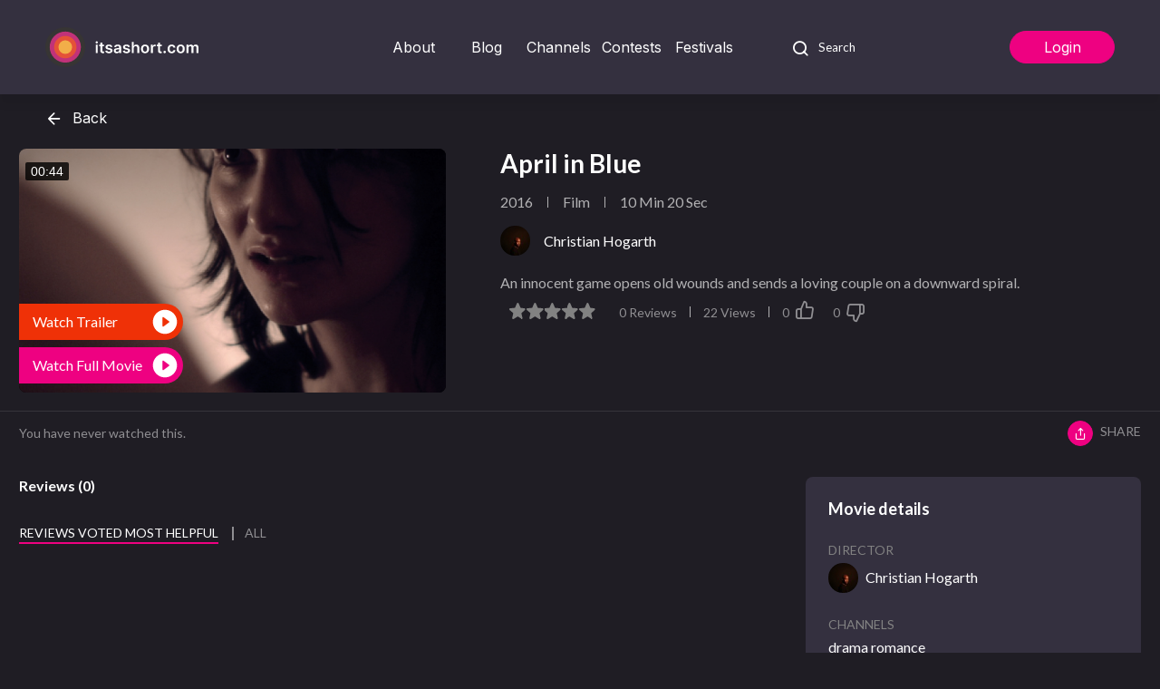

--- FILE ---
content_type: text/html; charset=utf-8
request_url: https://itsashort.com/short-film/442-april-in-blue
body_size: 21100
content:
<!DOCTYPE html>
<html>
<head>
<title>
April in Blue, Watch Short Films, It&#39;s A Short
</title>
<script src="https://cdn.lgrckt-in.com/LogRocket.min.js" crossorigin="anonymous"></script>
<script>
window.LogRocket && window.LogRocket.init("8vpt0h/site-tracking-user-experience");
</script>
<link href='https://fonts.gstatic.com' rel='preconnect'>
<link href='https://fonts.googleapis.com/css2?family=Lato:ital,wght@0,300;0,400;0,700;1,300;1,400;1,700&amp;display=swap&amp;subset=latin-ext' rel='stylesheet'>
<link href='https://fonts.googleapis.com/css2?family=Inter:wght@400..600&amp;display=swap&amp;subset=latin-ext' rel='stylesheet'>

<link rel="stylesheet" media="all" href="/assets/application-fe5312a2dda8e1147831245a06933d1d437b4e31608d88db8da2522cd25982cc.css" />

<script src="//imasdk.googleapis.com/js/sdkloader/ima3.js"></script>
<script src="/assets/application-dc24b90f60091ac66a0406b76c582955d80640a229a545441093173847a89287.js"></script>
<meta name="csrf-param" content="authenticity_token" />
<meta name="csrf-token" content="x69WX7X4eB5n8pqb37ECBYISqtDAn6sNZe0MSDss9NPd1+qhe7q0jkIraXPab/otCzVEIf8dydwaArl131m1uA==" />
<link rel="shortcut icon" type="image/x-icon" href="/assets/favicon-5c5cc99bbd7af4e8520dbe71c5724da3cccf0b172faccf69f516ee66479a061e.ico" />
<meta content='width=device-width, initial-scale=1, maximum-scale=1' name='viewport'>
<meta content='An innocent game opens old wounds and sends a loving couple on a downward spiral.' name='description'>
<meta content='It&amp;#39;s A Short, Watch Short Films' name='keywords'>
<script async src='https://www.googletagmanager.com/gtag/js?id=G-L8DZW93TJQ'></script>
<script>
  window.dataLayer = window.dataLayer || [];
  function gtag(){dataLayer.push(arguments);}
  gtag('js', new Date());
  gtag('config', 'G-L8DZW93TJQ', {
    'user_id': ""
  });
</script>

<script>
  window.__FLOWPLAYER_TOKEN = "eyJraWQiOiJPT2JTVFVYQ1RaRHAiLCJ0eXAiOiJKV1QiLCJhbGciOiJFUzI1NiJ9.eyJjIjoie1wiYWNsXCI6NixcImlkXCI6XCJPT2JTVFVYQ1RaRHBcIixcImRvbWFpblwiOltcIml0c2FzaG9ydC5jb21cIixcInJhaWx3YXltZW4ub3JnXCJdfSIsImlzcyI6IkZsb3dwbGF5ZXIifQ.pZT0FdO0BadAqfDyI0VFK0F0XTKQbsV-GqtyUpapXgezebX6yzmcaVuoIEM5BLdrU7Y6ahm9ViBC1d2gkSQ14g";
</script>

<script>
  "use strict";
  
  !function() {
    var t = window.driftt = window.drift = window.driftt || [];
    if (!t.init) {
      if (t.invoked) return void (window.console && console.error && console.error("Drift snippet included twice."));
      t.invoked = !0, t.methods = [ "identify", "config", "track", "reset", "debug", "show", "ping", "page", "hide", "off", "on" ],
      t.factory = function(e) {
        return function() {
          var n = Array.prototype.slice.call(arguments);
          return n.unshift(e), t.push(n), t;
        };
      }, t.methods.forEach(function(e) {
        t[e] = t.factory(e);
      }), t.load = function(t) {
        var e = 3e5, n = Math.ceil(new Date() / e) * e, o = document.createElement("script");
        o.type = "text/javascript", o.async = !0, o.crossorigin = "anonymous", o.src = "https://js.driftt.com/include/" + n + "/" + t + ".js";
        var i = document.getElementsByTagName("script")[0];
        i.parentNode.insertBefore(o, i);
      };
    }
  }();
  drift.SNIPPET_VERSION = '0.3.1';
  drift.load('5xhgpa4k4h95');
</script>

<script>
  !function(f,b,e,v,n,t,s)
  {if(f.fbq)return;n=f.fbq=function(){n.callMethod?
  n.callMethod.apply(n,arguments):n.queue.push(arguments)};
  if(!f._fbq)f._fbq=n;n.push=n;n.loaded=!0;n.version='2.0';
  n.queue=[];t=b.createElement(e);t.async=!0;
  t.src=v;s=b.getElementsByTagName(e)[0];
  s.parentNode.insertBefore(t,s)}(window, document,'script',
  'https://connect.facebook.net/en_US/fbevents.js');
  fbq('init', '818958492039518');
  fbq('track', 'PageView');
</script>

<script>
  !function(){
    window.sentryOnLoad = function () {
      Sentry.init({
        integrations: [Sentry.browserTracingIntegration()],
        tracesSampleRate: 1.0,
        environment: "Production"
      });
    };
  
    let s = document.createElement("script");
    s.src = "https://js.sentry-cdn.com/5b3ca272f7a85efe9de46cb0f15fe67a.min.js";
    s.crossorigin = "anonymous";
    s.async = !0;
    s.type = "text/javascript";
    s.dataset["lazy"] = "no";
    document.head.appendChild(s);
  }();
</script>

<meta content='website' property='og:type'>
<meta content='https://itsashort.com/short-film/442-april-in-blue' property='og:url'>
<meta content='April in Blue' property='og:title'>
<meta content='An innocent game opens old wounds and sends a loving couple on a downward spiral.' property='og:description'>
<meta content='https://s3.amazonaws.com/itsashort/uploads/film/thumbnail/442/medium_IMG_2260.JPG' property='og:image'>
<meta content='https://s3.amazonaws.com/itsashort/uploads/film/thumbnail/442/medium_IMG_2260.JPG' property='og:image:secure_url'>
<meta content='https://s3.amazonaws.com/itsashort/ed66c6dede700da95574314a520666ee.mp4' property='og:video'>
<meta content='https://s3.amazonaws.com/itsashort/ed66c6dede700da95574314a520666ee.mp4' property='og:video:secure_url'>
<meta content='video/mp4' property='og:video:type'>


</head>
<body class='c-shorts a-show t- unauthhorized '>
<div class='alerts'>
</div>
<div class='body-container'>
<div class='header-sticky-detect'></div>
<header class='header'>
<div class='container'>
<a class='logo' href='/'>
<img src="/assets/logo_itsashort_com-42a43ea5b9d96d2aee17050a8a8e487ccefca7ba0ed0ad2acaab8f7edce1166d.svg" alt="Logo itsashort com" />
</a>
<nav>
<ul class='nav'>
<a class='mobile-nav-trigger nav-link' onClick='$(this).closest(&quot;nav&quot;).toggleClass(&quot;active&quot;)'>
Menu
<i class='icon-arrow_drop_down'></i>
</a>
<div class='mobile-nav'>
<li class="nav-item"><a class="nav-link " href="/about">About</a></li>
<li class='nav-item'>
<a class='nav-link' href='https://blog.itsashort.com/'>Blog</a>
</li>
<li class='nav-item dropdown '>
<a aria-expanded='false' aria-haspopup='true' class='nav-link' data-toggle='dropdown'>
Channels
<i class='icon-arrow_drop_down'></i>
</a>
<div aria-labelledby='headerMenuChannels' class='dropdown-menu'>
<a class="dropdown-item" href="/browse/channels">All</a>
<a class="dropdown-item premieres" href="/premieres">Premieres</a>
<a class="dropdown-item" href="/channel/action">Action</a>
<a class="dropdown-item" href="/channel/adventure">Adventure</a>
<a class="dropdown-item" href="/channel/animation">Animation</a>
<a class="dropdown-item" href="/channel/anime">Anime</a>
<a class="dropdown-item" href="/channel/children">Children</a>
<a class="dropdown-item" href="/channel/comedy">Comedy</a>
<a class="dropdown-item" href="/channel/drama">Drama</a>
<a class="dropdown-item" href="/channel/documentary">Documentary</a>
<a class="dropdown-item" href="/channel/family">Family</a>
<a class="dropdown-item" href="/channel/fantasy">Fantasy</a>
<a class="dropdown-item" href="/channel/horror">Horror</a>
<a class="dropdown-item" href="/channel/independent">Independent</a>
<a class="dropdown-item" href="/channel/international">International</a>
<a class="dropdown-item" href="/channel/lol">LOL</a>
<a class="dropdown-item" href="/channel/music">Music</a>
<a class="dropdown-item" href="/channel/romance">Romance</a>
<a class="dropdown-item" href="/channel/scifi">Scifi</a>
<a class="dropdown-item" href="/channel/spirituality">Spirituality</a>
<a class="dropdown-item" href="/channel/sports">Sports</a>
<a class="dropdown-item" href="/channel/thrillers">Thrillers</a>
<a class="dropdown-item" href="/channel/wtf">WTF</a>
</div>
</li>
<li class="nav-item"><a class="nav-link " href="/contests">Contests</a></li>
<li class="nav-item"><a class="nav-link " href="/festivals">Festivals</a></li>
</div>
<li class='nav-item'>
<form class="search-bar" action="/search" accept-charset="UTF-8" method="get"><input name="utf8" type="hidden" value="&#x2713;" /><input type="text" name="q" id="q" class="tipped" placeholder="Search" required="required" autocomplete="off" data-toggle="tooltip" data-trigger="manual" data-placement="bottom" data-container=".search-tooltip" data-html="true" title="<input class='search-type' name='filter' type='hidden'>
<ul class='search-type'>
<li data-value='artists'>Artists</li>
<li data-value='title'>Title</li>
</ul>
" />
<button type='submit'>
<i class='icon-search'></i>
</button>
<div class='search-tooltip'></div>
</form></li>
</ul>
</nav>
<div class='right-nav'>
<a class="btn btn-primary round" data-target="#sign_in" data-toggle="modal" href="#sign_in"><i class='icon-account_circle'></i>
Login
</a></div>
</div>
<div class='container menu'>
<a class='go-back' href='#' id='goto'>
<i class='icon-arrow-left'></i>
<span>Back</span>
</a>
</div>

</header>

<main>
<div class='dark-theme'>
<div class='container'>
<div class='video-top'>
<div class='with-video with-screen'>
<div class='video screen ratio-16-9 with-cta'>
<div class='video-wrapper'>
<div class='video-screen' id='short-player'>
<div class="flowplayer " data-src="https://s3.amazonaws.com/itsashort/ed66c6dede700da95574314a520666ee.mp4" data-loop="false" data-autoplay="false" data-full-screen="false" data-poster="https://s3.amazonaws.com/itsashort/uploads/film/thumbnail/442/large_IMG_2260.JPG" data-cuepoints="[]" data-back-url="/short-film/442-april-in-blue"></div>

<div class='video-cta'>
<a class='cta-label label-orange play-this'>
Watch Trailer
</a>
<a class="cta-label label-purple" href="/watch/600">Watch Full Movie</a>
</div>
</div>
</div>
</div>
</div>
<div class='video-info'>
<h1>April in Blue</h1>
<div class='video-info-items items with-line'>
<span>2016</span>
<span>Film</span>
<span>10 Min 20 Sec</span>
</div>
<p>
<a class="user-name with-avatar" href="/profiles/4667-christian-hogarth"><span class='avatar avatar-xsmall'>
<img src="https://s3.amazonaws.com/itsashort/uploads/profile/avatar/4631/thumb_IMG_7120.JPG" alt="Thumb img 7120" />
</span>
<span>Christian Hogarth</span>
</a></p>
<p class='description'>
An innocent game opens old wounds and sends a loving couple on a downward spiral.
</p>
<div class='items mobile-column'>
<div class='video-rating'>
<span></span>
<div class="rateit" title="Watch the film to rate" data-rateit-value="0" data-rateit-resetable="false" data-rateit-min="0" data-rateit-max="5" data-rateit-step="1" data-rateit-readonly="true" data-rateit-starwidth="19" data-rateit-starheight="18" data-url="/uploads/600/rate" data-toggle="tooltip" data-placement="bottom"></div>
</div>
<div class='links-gray items with-line'>
<span>
0
Reviews
</span>
<span class='views-count'>
22
Views
</span>
<span class='likes-btn'>
<span>
<span class='counter'>
0
</span>
<span class='icon-thumbs-up'></span>
</span>
<span>
<span class='counter'>
0
</span>
<span class='icon-thumbs-down'></span>
</span>
</span>
</div>
</div>
<script>
  $('.description').jTruncate({
    length: 300,
    moreText: "read more",
    lessText: "",
    moreAni: "fast"
  });
</script>

</div>
</div>
</div>
<div class='video-bar'>
<div class='container'>
<div class='video-bar-wrapper'>
<div class='links-gray'>
<span>
You have never watched this.
</span>
</div>
<div class='links-gray'>
<div class='link with-dot share uppercase with-dropdown' tabindex='0'>
<i class='btn btn-primary dot icon-share'></i>
<span>share</span>
<div class='link-dropdown links-gray'>
<div id="fb-root"></div><script>
//<![CDATA[
(function(d, s, id) {var js, fjs = d.getElementsByTagName(s)[0];if (d.getElementById(id)) return;js = d.createElement(s); js.id = id;js.src = "https://connect.facebook.net/en_US/sdk.js#xfbml=1&version=v3.0";fjs.parentNode.insertBefore(js, fjs);}(document, "script", "facebook-jssdk"));
//]]>
</script><div class="fb-share-button" data-href="https://itsashort.com/short-film/442-april-in-blue" data-layout="box_count"></div>
<a class="twitter-share-button" data-url="https://itsashort.com/short-film/442-april-in-blue" data-text=" " href="https://twitter.com/intent/tweet">Tweet</a><script>
//<![CDATA[
window.twttr = (function(d, s, id) { var js, fjs = d.getElementsByTagName(s)[0], t = window.twttr || {}; if (d.getElementById(id)) return t; js = d.createElement(s); js.id = id; js.src = "https://platform.twitter.com/widgets.js"; fjs.parentNode.insertBefore(js, fjs); t._e = []; t.ready = function(f) {t._e.push(f);}; return t;}(document, "script", "twitter-wjs"));
//]]>
</script>
<a data-pin-do="buttonBookmark" href="https://www.pinterest.com/pin/create/button/"></a><script src="//assets.pinterest.com/js/pinit.js" async="async" defer="defer">
//<![CDATA[

//]]>
</script>
</div>
</div>
</div>
</div>
</div>
</div>
</div>
<div class='container mobile-reverse'>
<div class='main-container'>
<div class='section mt-0'>
<div class='section-header column'>
<h4 class='mb-5'>
Reviews
(0)
</h4>
<div class='links'>
<a id="most_reviews" class="active link " data-remote="true" href="/uploads/600/reviews?order=most_helpful">Reviews voted most helpful</a>
<a id="all_reviews" class="link reviews_order" data-remote="true" href="/uploads/600/reviews">All</a>
</div>
</div>
<div class='section-content'>
<div class='reviews' id='reviews'>

<p class='more text-center mb-5'></p>

</div>
</div>
</div>

</div>
<div class='sidebar video-sidebar'>
<div class='box'>
<div class='box-header'>
<h3>Movie details</h3>
</div>
<div class='box-content'>
<p>
<span class='label'>Director</span>
<a class="user-name with-avatar" href="/profiles/4667-christian-hogarth"><span class='avatar avatar-xsmall'>
<img src="https://s3.amazonaws.com/itsashort/uploads/profile/avatar/4631/thumb_IMG_7120.JPG" alt="Thumb img 7120" />
</span>
<span>Christian Hogarth</span>
</a></p>
<p>

</p>
<p>
<span class='label'>Channels</span>
<span class='links'>
<a href="/channel/drama">drama</a>
<a href="/channel/romance">romance</a>
</span>
</p>
</div>
</div>
<div class='mt-5'>

</div>
</div>
</div>


</main>
<footer class='footer'>
<div class='container'>
<span class='go-up'></span>
<div class='container-wrapper'>
<a class="logo" href="/"><img src="/assets/its_a_short_white_x2-a269022aec77d3999c95e1532164e0010c8a9bec781ec3025ee76a74bec5daa6.png" alt="Its a short white x2" />
</a><ul>
<li>
<p onClick='$(this).toggleClass(&#39;active&#39;)'>
Company
</p>
<nav>
<a href="/about">About</a>
<a href="/contact">Contact</a>
<a target="_blank" href="https://blog.itsashort.com/">Blog</a>
</nav>
</li>
<li class='with-columns'>
<p onClick='$(this).toggleClass(&#39;active&#39;)'>
Channels
</p>
<nav class='columns'>
<a href="/channel/action">Action</a>
<a href="/channel/adventure">Adventure</a>
<a href="/channel/animation">Animation</a>
<a href="/channel/anime">Anime</a>
<a href="/channel/children">Children</a>
<a href="/channel/comedy">Comedy</a>
<a href="/channel/drama">Drama</a>
<a href="/channel/documentary">Documentary</a>
<a href="/channel/family">Family</a>
<a href="/channel/fantasy">Fantasy</a>
<a href="/channel/horror">Horror</a>
<a href="/channel/independent">Independent</a>
<a href="/channel/international">International</a>
<a href="/channel/lol">LOL</a>
<a href="/channel/music">Music</a>
<a href="/channel/romance">Romance</a>
<a href="/channel/scifi">Scifi</a>
<a href="/channel/spirituality">Spirituality</a>
<a href="/channel/sports">Sports</a>
<a href="/channel/thrillers">Thrillers</a>
<a href="/channel/wtf">WTF</a>
</nav>
</li>
<li class='mulit-content'>
</li>
<li>
<div>
Find us as also here
</div>
<div class='socials'>
<a target="_blank" class="social facebook icon-facebook" href="https://www.facebook.com/itsashort"></a>
<a target="_blank" class="social instagram icon-instagram" href="https://www.instagram.com/itsashort"></a>
<a target="_blank" class="social pinterest icon-pinterest" href="https://pinterest.com/itsashort"></a>
<a target="_blank" class="social twitter icon-twitter" href="https://twitter.com/itsashort"></a>
</div>

</li>
</ul>
</div>
</div>
<hr>
<div class='container'>
<div class='container-wrapper'>
<p>© 2026 Itsashort, Inc.All rights reserved. <a href="/privacy">Terms, Privacy</a>,  CA Privacy, Copyright, & Cookies</p>
</div>
</div>
</footer>

</div>

<div class='modal' id='error-message-modal'>
<div class='modal-dialog'>
<div class='modal-content'>
<div class='modal-header'>
<button class='close icon-x' data-dismiss='modal'></button>
</div>
<div class='modal-body'>
<h3>
Paypal returned some error. Please try again or
<a href="/contact">contact us</a>
</h3>
</div>
</div>
</div>
</div>
<script>
  if(false) {
    $("#error-message-modal").modal("show");
  }
</script>

<div class='modal' id='sign_in'>
<div class='modal-dialog'>
<div class='modal-content'>
<div class='modal-header'>
<div class='modal-title'>Login</div>
<button class='close icon-x' data-dismiss='modal'></button>
</div>
<div class='modal-body less-padding'>
<div class='' id='login_form_wrapper'>
<p>
<a class="link" href="/users/new">Don't have an account?
<u>Sign up</u>
</a></p>
<form id="sign-in-form" class="simple_form form" novalidate="novalidate" action="/sign_in" accept-charset="UTF-8" method="post"><input name="utf8" type="hidden" value="&#x2713;" /><input type="hidden" name="authenticity_token" value="jCs/VDr1sp3xwfG6lTE7Ij0olUXD8RQZiQxEmx1O3fSWU4Oq9Ld+DdQYAlKQ78MKtA97tPxzdsj24/Gm+Tucnw==" /><div class="form-group email required user_email"><label class="email required control-label" for="sign_in_user_email"><abbr title="required">*</abbr> Email</label><input class="form-control string email required" id="sign_in_user_email" required="required" aria-required="true" type="email" value="" name="user[email]" /></div>
<div class="form-group no-margin password required user_password"><label class="password required control-label" for="sign_in_user_password"><abbr title="required">*</abbr> Password</label><input class="form-control password required" id="sign_in_user_password" required="required" aria-required="true" type="password" name="user[password]" /></div>
<p>
<a data-target="#forgot_password" data-toggle="modal" data-dismiss="modal" class="link" href="#">Forgot password?</a>
</p>
<div class='actions buttons'>
<button name="button" type="submit" class="btn btn-default btn btn-primary uppercase">Login</button>
</div>
</form><div class='or'>
<span>or</span>
</div>
<a style="display: none;" class="btn btn-block btn-facebook" rel="nofollow" data-method="post" href="/auth/facebook"><i class='icon-facebook'></i>
<span>Login with Facebook</span>
</a><a class="btn btn-block btn-google mt-3" rel="nofollow" data-method="post" href="/auth/google_oauth2"><img src="/assets/google-2a03058e5a29ffe0256f74efca4849972c212e05d6be3e33d92d21854d843a4c.svg" alt="Google" />
<span>Login with Google</span>
</a><div id='change-sign-in-type'>
<a class='btn btn-outline-primary btn-block mt-3' href='/libraries/sign_in' id='show-library-form'>
Sign in with library card
</a>
</div>
</div>
</div>
</div>
</div>
</div>
<script>
  $("#sign_in").on("show.bs.modal", function(){
    gtag("event", "login_form", {
      "event_category": "engagement",
      "referer": window.location.href
    });
  });
  
  $("#to_login_form").on("click", event => {
    event.preventDefault();
    event.stopPropagation();
    $("#login_form_wrapper").toggleClass('d-none');
    $("#unconfirmed_wrapper").toggleClass('d-none');
  });
</script>

<div class='modal white-modal' id='forgot_password'>
<div class='modal-dialog'>
<div class='modal-content'>
<div class='modal-header'>
<div class='modal-title'>Enter your email to reset password</div>
<button class='close icon-x' data-dismiss='modal'></button>
</div>
<div class='modal-body less-padding'>
<form id="forgot-password-form" class="simple_form form" novalidate="novalidate" action="/password" accept-charset="UTF-8" method="post"><input name="utf8" type="hidden" value="&#x2713;" /><input type="hidden" name="authenticity_token" value="JTI/oHfrmDR34Lr1XRZXw+LqtXkLoInpv3roJ6LPDLM/SoNeualUpFI5SR1YyK/ra81biDQi6zjAlV0aRrpN2A==" /><div class="form-group email required user_email"><label class="email required control-label" for="forgot_password_user_email"><abbr title="required">*</abbr> Email</label><input class="form-control string email required" id="forgot_password_user_email" required="required" aria-required="true" type="email" value="" name="user[email]" /></div>
<div class='modal-actions'>
<button name="button" type="submit" class="btn btn-default btn btn-primary btn-block">Reset password</button>
</div>
</form></div>
</div>
</div>
</div>

<div class='modal' id='report-problem-modal'>
<div class='modal-dialog'>
<div class='modal-content'>
<div class='modal-header'>
<div class='modal-title'>Report a problem</div>
<button class='close icon-x' data-dismiss='modal'></button>
</div>
<div class='modal-body'>
<form class="simple_form form-horizontal" novalidate="novalidate" id="new_feedback" action="/uploads/600/feedback" accept-charset="UTF-8" data-remote="true" method="post"><input name="utf8" type="hidden" value="&#x2713;" /><div class="form-group text required feedback_content"><label class="text required control-label" for="feedback_content"><abbr title="required">*</abbr> Content</label><textarea class="form-control text required" name="feedback[content]" id="feedback_content">
</textarea></div>
<div class='actions'>
<input type="submit" name="commit" value="Send" class="btn btn-default btn-large btn-cta btn-primary" data-disable-with="Send" />
</div>
</form>
</div>
</div>
</div>
</div>


</body>
</html>


--- FILE ---
content_type: image/svg+xml
request_url: https://itsashort.com/assets/star-02699c15f5dd6a2af2d6371f3684f8775c963570aeb97561c86e89b8fb972ef4.svg
body_size: 464
content:
<svg width="16" height="16" viewBox="0 0 16 16" fill="none" xmlns="http://www.w3.org/2000/svg">
<path d="M8 13.3995L11.8799 15.8549C12.5904 16.3049 13.4599 15.6397 13.2729 14.7984L12.2445 10.1811L15.6756 7.07027C16.302 6.50289 15.9654 5.42682 15.1427 5.35834L10.6271 4.95726L8.86012 0.594284C8.54225 -0.198095 7.45775 -0.198095 7.13988 0.594284L5.3729 4.94748L0.857274 5.34856C0.034552 5.41703 -0.302016 6.4931 0.324375 7.06049L3.7555 10.1713L2.7271 14.7886C2.54012 15.6299 3.40958 16.2951 4.12012 15.8451L8 13.3995Z" fill="#F3AD3A"/>
</svg>


--- FILE ---
content_type: image/svg+xml
request_url: https://itsashort.com/assets/star-empty-284c54c3b22ae49ad55846619037db8084c4e9eb6ad1e197eaa67b8078bae002.svg
body_size: 464
content:
<svg width="16" height="16" viewBox="0 0 16 16" fill="none" xmlns="http://www.w3.org/2000/svg">
<path d="M8 13.3995L11.8799 15.8549C12.5904 16.3049 13.4599 15.6397 13.2729 14.7984L12.2445 10.1811L15.6756 7.07027C16.302 6.50289 15.9654 5.42682 15.1427 5.35834L10.6271 4.95726L8.86012 0.594284C8.54225 -0.198095 7.45775 -0.198095 7.13988 0.594284L5.3729 4.94748L0.857274 5.34856C0.034552 5.41703 -0.302016 6.4931 0.324375 7.06049L3.7555 10.1713L2.7271 14.7886C2.54012 15.6299 3.40958 16.2951 4.12012 15.8451L8 13.3995Z" fill="#828282"/>
</svg>


--- FILE ---
content_type: image/svg+xml
request_url: https://itsashort.com/assets/redesign/play_circle-78ca7b8d656089f2dcb3bd5debd81c0beb646ea613a07e4b5f03d94649de5ac4.svg
body_size: 504
content:
<svg width="28" height="28" viewBox="0 0 28 28" fill="none" xmlns="http://www.w3.org/2000/svg">
<path fill-rule="evenodd" clip-rule="evenodd" d="M0.667969 14.0003C0.667969 6.64033 6.6413 0.666992 14.0013 0.666992C21.3613 0.666992 27.3346 6.64033 27.3346 14.0003C27.3346 21.3603 21.3613 27.3337 14.0013 27.3337C6.6413 27.3337 0.667969 21.3603 0.667969 14.0003ZM11.3358 9.3336V18.6669C11.3358 19.2136 11.9625 19.5336 12.4025 19.2003L18.6292 14.5336C18.9892 14.2669 18.9892 13.7336 18.6292 13.4669L12.4025 8.80027C11.9625 8.46694 11.3358 8.78693 11.3358 9.3336Z" fill="white"/>
</svg>


--- FILE ---
content_type: image/svg+xml
request_url: https://itsashort.com/assets/logo_itsashort_com-42a43ea5b9d96d2aee17050a8a8e487ccefca7ba0ed0ad2acaab8f7edce1166d.svg
body_size: 12542
content:
<svg width="184" height="48" viewBox="0 0 184 48" fill="none" xmlns="http://www.w3.org/2000/svg">
<path d="M60.589 31.195V21.0397H63.002V31.195H60.589ZM61.8021 19.5983C61.42 19.5983 61.0911 19.4727 60.8156 19.2215C60.5401 18.9658 60.4023 18.6595 60.4023 18.3025C60.4023 17.941 60.5401 17.6347 60.8156 17.3835C61.0911 17.1278 61.42 17 61.8021 17C62.1888 17 62.5176 17.1278 62.7887 17.3835C63.0642 17.6347 63.2019 17.941 63.2019 18.3025C63.2019 18.6595 63.0642 18.9658 62.7887 19.2215C62.5176 19.4727 62.1888 19.5983 61.8021 19.5983Z" fill="white"/>
<path d="M70.5959 21.0397V22.8909H64.7101V21.0397H70.5959ZM66.1632 18.6066H68.5762V28.1405C68.5762 28.4623 68.6251 28.7091 68.7228 28.881C68.825 29.0485 68.9584 29.1631 69.1228 29.2248C69.2872 29.2865 69.4694 29.3174 69.6694 29.3174C69.8205 29.3174 69.9582 29.3063 70.0826 29.2843C70.2115 29.2623 70.3093 29.2424 70.3759 29.2248L70.7825 31.0959C70.6537 31.1399 70.4693 31.1884 70.2293 31.2413C69.9938 31.2942 69.7049 31.3251 69.3627 31.3339C68.7584 31.3515 68.214 31.2612 67.7296 31.0628C67.2453 30.8601 66.8609 30.5471 66.5765 30.124C66.2965 29.7008 66.1588 29.1719 66.1632 28.5372V18.6066Z" fill="white"/>
<path d="M80.5595 23.724L78.3598 23.962C78.2976 23.7416 78.1887 23.5344 78.0332 23.3405C77.8821 23.1466 77.6777 22.9901 77.4199 22.8711C77.1622 22.7521 76.8467 22.6926 76.4734 22.6926C75.9713 22.6926 75.5491 22.8006 75.2069 23.0165C74.8692 23.2325 74.7025 23.5124 74.707 23.8562C74.7025 24.1515 74.8114 24.3917 75.0336 24.5769C75.2602 24.762 75.6335 24.914 76.1535 25.0331L77.8999 25.4033C78.8686 25.6105 79.5885 25.9388 80.0596 26.3884C80.5351 26.838 80.775 27.4264 80.7795 28.1537C80.775 28.7928 80.5862 29.357 80.2129 29.8463C79.844 30.3311 79.3308 30.7102 78.6731 30.9835C78.0154 31.2567 77.26 31.3934 76.4068 31.3934C75.1536 31.3934 74.1448 31.1333 73.3805 30.6132C72.6162 30.0887 72.1607 29.3592 72.014 28.4248L74.367 28.2C74.4737 28.6584 74.7003 29.0044 75.0469 29.238C75.3936 29.4716 75.8446 29.5884 76.4001 29.5884C76.9733 29.5884 77.4333 29.4716 77.7799 29.238C78.131 29.0044 78.3065 28.7157 78.3065 28.3719C78.3065 28.081 78.1932 27.8408 77.9665 27.6512C77.7443 27.4617 77.3977 27.3163 76.9267 27.2149L75.1803 26.8512C74.1982 26.6485 73.4716 26.3069 73.0006 25.8264C72.5295 25.3416 72.2962 24.7289 72.3007 23.9884C72.2962 23.3625 72.4673 22.8204 72.8139 22.362C73.165 21.8992 73.6516 21.5421 74.2737 21.2909C74.9003 21.0353 75.6224 20.9074 76.4401 20.9074C77.6399 20.9074 78.5842 21.1609 79.273 21.6678C79.9662 22.1747 80.3951 22.8601 80.5595 23.724Z" fill="white"/>
<path d="M85.7154 31.4C85.0666 31.4 84.4823 31.2854 83.9624 31.0562C83.4469 30.8226 83.038 30.4788 82.7359 30.0248C82.4381 29.5708 82.2893 29.011 82.2893 28.3455C82.2893 27.7725 82.3959 27.2986 82.6092 26.924C82.8225 26.5493 83.1136 26.2496 83.4824 26.0248C83.8513 25.8 84.2668 25.6303 84.7289 25.5157C85.1955 25.3967 85.6777 25.3107 86.1754 25.2579C86.7753 25.1961 87.2619 25.141 87.6352 25.0926C88.0084 25.0397 88.2795 24.9603 88.4484 24.8545C88.6217 24.7444 88.7083 24.5747 88.7083 24.3455V24.3058C88.7083 23.8077 88.5595 23.422 88.2617 23.1488C87.964 22.8755 87.5352 22.7388 86.9753 22.7388C86.3842 22.7388 85.9154 22.8667 85.5688 23.1223C85.2266 23.378 84.9955 23.6799 84.8756 24.0281L82.6225 23.7107C82.8003 23.0937 83.0936 22.578 83.5024 22.1636C83.9112 21.7449 84.4112 21.432 85.0022 21.2248C85.5932 21.0132 86.2465 20.9074 86.9619 20.9074C87.4552 20.9074 87.9462 20.9647 88.4351 21.0793C88.9239 21.1939 89.3705 21.3835 89.7749 21.6479C90.1793 21.908 90.5037 22.2628 90.7481 22.7124C90.9969 23.162 91.1213 23.724 91.1213 24.3983V31.195H88.8017V29.8H88.7217C88.575 30.0821 88.3684 30.3466 88.1018 30.5934C87.8396 30.8358 87.5085 31.032 87.1086 31.1818C86.7131 31.3273 86.2487 31.4 85.7154 31.4ZM86.342 29.6413C86.8264 29.6413 87.2463 29.5466 87.6018 29.357C87.9573 29.1631 88.2306 28.9074 88.4217 28.5901C88.6172 28.2727 88.715 27.9267 88.715 27.5521V26.3554C88.6395 26.4171 88.5106 26.4744 88.3284 26.5273C88.1507 26.5802 87.9507 26.6264 87.7285 26.6661C87.5063 26.7058 87.2863 26.741 87.0686 26.7719C86.8508 26.8028 86.662 26.8292 86.502 26.8512C86.142 26.8997 85.8199 26.9791 85.5355 27.0893C85.2511 27.1994 85.0266 27.3537 84.8622 27.5521C84.6978 27.746 84.6156 27.9972 84.6156 28.3058C84.6156 28.7466 84.7778 29.0793 85.1022 29.3041C85.4266 29.5289 85.8399 29.6413 86.342 29.6413Z" fill="white"/>
<path d="M101.64 23.724L99.4402 23.962C99.378 23.7416 99.2691 23.5344 99.1135 23.3405C98.9625 23.1466 98.758 22.9901 98.5003 22.8711C98.2426 22.7521 97.927 22.6926 97.5538 22.6926C97.0516 22.6926 96.6295 22.8006 96.2873 23.0165C95.9495 23.2325 95.7829 23.5124 95.7873 23.8562C95.7829 24.1515 95.8918 24.3917 96.114 24.5769C96.3406 24.762 96.7139 24.914 97.2338 25.0331L98.9802 25.4033C99.949 25.6105 100.669 25.9388 101.14 26.3884C101.615 26.838 101.855 27.4264 101.86 28.1537C101.855 28.7928 101.667 29.357 101.293 29.8463C100.924 30.3311 100.411 30.7102 99.7535 30.9835C99.0958 31.2567 98.3403 31.3934 97.4871 31.3934C96.234 31.3934 95.2252 31.1333 94.4609 30.6132C93.6965 30.0887 93.241 29.3592 93.0944 28.4248L95.4474 28.2C95.5541 28.6584 95.7807 29.0044 96.1273 29.238C96.4739 29.4716 96.925 29.5884 97.4804 29.5884C98.0537 29.5884 98.5136 29.4716 98.8602 29.238C99.2113 29.0044 99.3868 28.7157 99.3868 28.3719C99.3868 28.081 99.2735 27.8408 99.0469 27.6512C98.8247 27.4617 98.4781 27.3163 98.007 27.2149L96.2606 26.8512C95.2785 26.6485 94.552 26.3069 94.0809 25.8264C93.6099 25.3416 93.3766 24.7289 93.381 23.9884C93.3766 23.3625 93.5477 22.8204 93.8943 22.362C94.2453 21.8992 94.7319 21.5421 95.3541 21.2909C95.9807 21.0353 96.7028 20.9074 97.5204 20.9074C98.7203 20.9074 99.6646 21.1609 100.353 21.6678C101.047 22.1747 101.475 22.8601 101.64 23.724Z" fill="white"/>
<path d="M106.263 25.2446V31.195H103.85V17.6545H106.209V22.7653H106.329C106.569 22.1923 106.94 21.7405 107.442 21.4099C107.949 21.0749 108.593 20.9074 109.375 20.9074C110.086 20.9074 110.706 21.0551 111.235 21.3504C111.764 21.6457 112.173 22.0777 112.462 22.6463C112.755 23.2149 112.902 23.9091 112.902 24.7289V31.195H110.489V25.0992C110.489 24.416 110.311 23.8848 109.955 23.5058C109.604 23.1223 109.111 22.9306 108.476 22.9306C108.049 22.9306 107.667 23.0231 107.329 23.2083C106.996 23.389 106.734 23.6512 106.542 23.995C106.356 24.3388 106.263 24.7554 106.263 25.2446Z" fill="white"/>
<path d="M119.827 31.3934C118.827 31.3934 117.961 31.1752 117.228 30.7388C116.494 30.3025 115.926 29.692 115.521 28.9074C115.121 28.1229 114.921 27.2061 114.921 26.157C114.921 25.108 115.121 24.189 115.521 23.4C115.926 22.611 116.494 21.9983 117.228 21.562C117.961 21.1256 118.827 20.9074 119.827 20.9074C120.827 20.9074 121.694 21.1256 122.427 21.562C123.16 21.9983 123.727 22.611 124.127 23.4C124.531 24.189 124.733 25.108 124.733 26.157C124.733 27.2061 124.531 28.1229 124.127 28.9074C123.727 29.692 123.16 30.3025 122.427 30.7388C121.694 31.1752 120.827 31.3934 119.827 31.3934ZM119.841 29.476C120.383 29.476 120.836 29.3284 121.2 29.0331C121.565 28.7333 121.836 28.3322 122.014 27.8298C122.196 27.3273 122.287 26.7675 122.287 26.1504C122.287 25.5289 122.196 24.9669 122.014 24.4645C121.836 23.9576 121.565 23.5543 121.2 23.2545C120.836 22.9548 120.383 22.805 119.841 22.805C119.285 22.805 118.823 22.9548 118.454 23.2545C118.09 23.5543 117.816 23.9576 117.634 24.4645C117.457 24.9669 117.368 25.5289 117.368 26.1504C117.368 26.7675 117.457 27.3273 117.634 27.8298C117.816 28.3322 118.09 28.7333 118.454 29.0331C118.823 29.3284 119.285 29.476 119.841 29.476Z" fill="white"/>
<path d="M126.781 31.195V21.0397H129.121V22.7322H129.228C129.414 22.146 129.734 21.6942 130.187 21.3769C130.645 21.0551 131.167 20.8942 131.754 20.8942C131.887 20.8942 132.036 20.9008 132.201 20.914C132.369 20.9229 132.509 20.9383 132.62 20.9603V23.162C132.518 23.1267 132.356 23.0959 132.134 23.0694C131.916 23.0386 131.705 23.0231 131.501 23.0231C131.061 23.0231 130.665 23.1179 130.314 23.3074C129.968 23.4926 129.694 23.7504 129.494 24.081C129.294 24.4116 129.194 24.7928 129.194 25.2248V31.195H126.781Z" fill="white"/>
<path d="M139.886 21.0397V22.8909H134V21.0397H139.886ZM135.453 18.6066H137.866V28.1405C137.866 28.4623 137.915 28.7091 138.013 28.881C138.115 29.0485 138.249 29.1631 138.413 29.2248C138.577 29.2865 138.76 29.3174 138.96 29.3174C139.111 29.3174 139.248 29.3063 139.373 29.2843C139.502 29.2623 139.599 29.2424 139.666 29.2248L140.073 31.0959C139.944 31.1399 139.759 31.1884 139.52 31.2413C139.284 31.2942 138.995 31.3251 138.653 31.3339C138.049 31.3515 137.504 31.2612 137.02 31.0628C136.535 30.8601 136.151 30.5471 135.867 30.124C135.587 29.7008 135.449 29.1719 135.453 28.5372V18.6066Z" fill="white"/>
<path d="M143.391 31.3405C142.986 31.3405 142.64 31.1994 142.351 30.9174C142.062 30.6353 141.92 30.2915 141.924 29.886C141.92 29.4893 142.062 29.1499 142.351 28.8678C142.64 28.5857 142.986 28.4446 143.391 28.4446C143.782 28.4446 144.122 28.5857 144.41 28.8678C144.704 29.1499 144.853 29.4893 144.857 29.886C144.853 30.1548 144.782 30.3994 144.644 30.6198C144.51 30.8402 144.333 31.0165 144.111 31.1488C143.893 31.2766 143.653 31.3405 143.391 31.3405Z" fill="white"/>
<path d="M151.814 31.3934C150.792 31.3934 149.915 31.1708 149.181 30.7256C148.453 30.2804 147.891 29.6656 147.495 28.881C147.104 28.092 146.908 27.184 146.908 26.157C146.908 25.1256 147.108 24.2154 147.508 23.4264C147.908 22.6331 148.473 22.016 149.201 21.5752C149.935 21.13 150.801 20.9074 151.801 20.9074C152.632 20.9074 153.368 21.0595 154.007 21.3636C154.652 21.6634 155.165 22.0887 155.547 22.6397C155.929 23.1862 156.147 23.8253 156.2 24.557H153.894C153.801 24.0678 153.579 23.6601 153.228 23.3339C152.881 23.0033 152.417 22.838 151.834 22.838C151.341 22.838 150.908 22.9702 150.535 23.2347C150.161 23.4948 149.87 23.8694 149.661 24.3587C149.457 24.8479 149.355 25.4342 149.355 26.1174C149.355 26.8094 149.457 27.4044 149.661 27.9025C149.866 28.3961 150.152 28.7774 150.521 29.0463C150.895 29.3107 151.332 29.443 151.834 29.443C152.19 29.443 152.508 29.3769 152.788 29.2446C153.072 29.108 153.31 28.9118 153.501 28.6562C153.692 28.4006 153.823 28.0898 153.894 27.724H156.2C156.143 28.4424 155.929 29.0793 155.561 29.6347C155.192 30.1857 154.69 30.6176 154.054 30.9306C153.419 31.2391 152.672 31.3934 151.814 31.3934Z" fill="white"/>
<path d="M162.648 31.3934C161.648 31.3934 160.782 31.1752 160.048 30.7388C159.315 30.3025 158.746 29.692 158.342 28.9074C157.942 28.1229 157.742 27.2061 157.742 26.157C157.742 25.108 157.942 24.189 158.342 23.4C158.746 22.611 159.315 21.9983 160.048 21.562C160.782 21.1256 161.648 20.9074 162.648 20.9074C163.648 20.9074 164.514 21.1256 165.248 21.562C165.981 21.9983 166.547 22.611 166.947 23.4C167.352 24.189 167.554 25.108 167.554 26.157C167.554 27.2061 167.352 28.1229 166.947 28.9074C166.547 29.692 165.981 30.3025 165.248 30.7388C164.514 31.1752 163.648 31.3934 162.648 31.3934ZM162.661 29.476C163.203 29.476 163.657 29.3284 164.021 29.0331C164.385 28.7333 164.657 28.3322 164.834 27.8298C165.016 27.3273 165.108 26.7675 165.108 26.1504C165.108 25.5289 165.016 24.9669 164.834 24.4645C164.657 23.9576 164.385 23.5543 164.021 23.2545C163.657 22.9548 163.203 22.805 162.661 22.805C162.106 22.805 161.644 22.9548 161.275 23.2545C160.91 23.5543 160.637 23.9576 160.455 24.4645C160.277 24.9669 160.188 25.5289 160.188 26.1504C160.188 26.7675 160.277 27.3273 160.455 27.8298C160.637 28.3322 160.91 28.7333 161.275 29.0331C161.644 29.3284 162.106 29.476 162.661 29.476Z" fill="white"/>
<path d="M169.602 31.195V21.0397H171.908V22.7653H172.028C172.242 22.1835 172.595 21.7295 173.088 21.4033C173.581 21.0727 174.17 20.9074 174.855 20.9074C175.548 20.9074 176.132 21.0749 176.608 21.4099C177.088 21.7405 177.425 22.1923 177.621 22.7653H177.727C177.954 22.2011 178.336 21.7515 178.874 21.4165C179.416 21.0771 180.058 20.9074 180.8 20.9074C181.742 20.9074 182.511 21.2028 183.107 21.7934C183.702 22.384 184 23.2457 184 24.3785V31.195H181.58V24.7488C181.58 24.1185 181.411 23.6579 181.074 23.3669C180.736 23.0716 180.323 22.924 179.834 22.924C179.252 22.924 178.796 23.1047 178.467 23.4661C178.143 23.8231 177.981 24.2882 177.981 24.8612V31.195H175.614V24.6496C175.614 24.1251 175.454 23.7063 175.134 23.3934C174.819 23.0804 174.406 22.924 173.895 22.924C173.548 22.924 173.233 23.0121 172.948 23.1884C172.664 23.3603 172.437 23.605 172.268 23.9223C172.099 24.2353 172.015 24.6011 172.015 25.0198V31.195H169.602Z" fill="white"/>
<circle cx="24" cy="24" r="24" fill="#373534"/>
<ellipse cx="24.0001" cy="24.0001" rx="18.7355" ry="18.7355" fill="#C13279"/>
<ellipse cx="23.9998" cy="24.0003" rx="13.471" ry="13.471" fill="#E55238"/>
<circle cx="23.9999" cy="24.0004" r="8.20645" fill="#F2AE49"/>
</svg>
